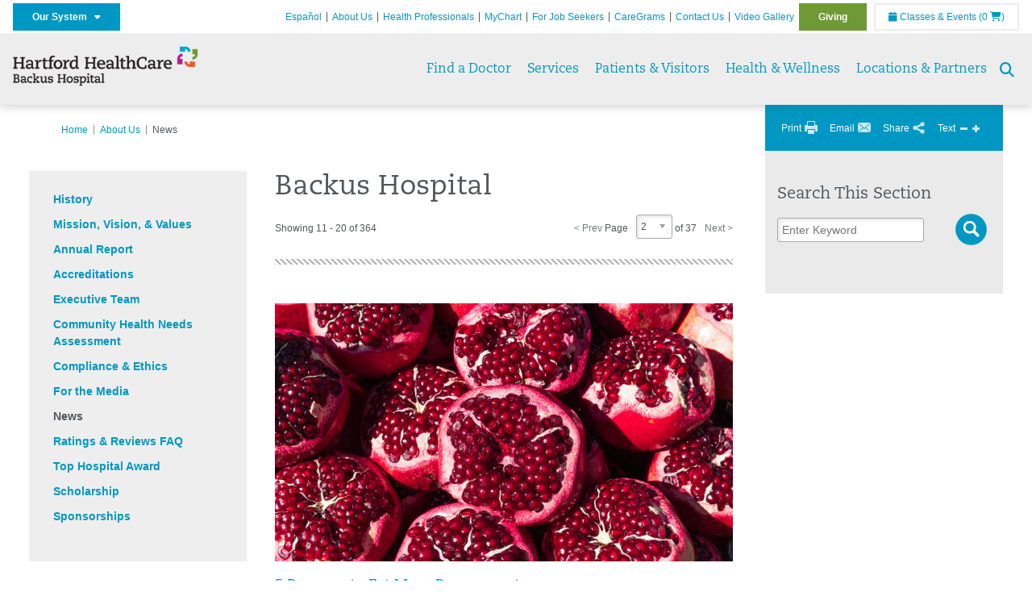

--- FILE ---
content_type: text/html; charset=utf-8
request_url: https://backushospital.org/about-us/news?pageId=750cf512-880e-4dc6-a6d6-85f9cdf447c8&page=2
body_size: 40695
content:


<!DOCTYPE html>
<html id="htmlTag" xmlns="http://www.w3.org/1999/xhtml">
<head id="Head1">
    <!--Copyright Bridgeline Digital, Inc. An unpublished work created in 2009. All rights reserved. This software contains the confidential and trade secret information of Bridgeline Digital, Inc. ("Bridgeline").  Copying, distribution or disclosure without Bridgeline's express written permission is prohibited-->
    <title>News Listing | backushospital.org | Backus Hospital | CT</title>
<link rel="stylesheet" href=https://use.typekit.net/jnn6gag.css>
<meta name="description" content="Learn more about News Listing at backushospital.org" />
<meta name="viewport" content="width=device-width, initial-scale=1.0" />
<meta http-equiv="X-UA-Compatible" content="IE=Edge" />
<meta name="iapps:siteid" content="b0b734b7-1680-4832-abcf-223dad1eb722" />
<meta name="iapps:completefriendlyurl" content="/about-us/news?pageId=750cf512-880e-4dc6-a6d6-85f9cdf447c8&amp;page=2" />
<meta name="iapps:objecttype" content="Page" />
<meta name="SearchPriority" content="0" />
<meta name="iapps:tag:section" content="About Us" />
<link media="ALL" rel="stylesheet" type="text/css" href="/Style%20Library/Hartford%20Hospital/foundation.css?v=639053038378005909" />
<link media="ALL" rel="stylesheet" type="text/css" href="/Style%20Library/Hartford%20Hospital/redesign-rows.css?v=639053038378318331" />
<!--[if LTE IE 8]><link media="ALL" rel="stylesheet" type="text/css" href="/Style%20Library/Hartford%20Hospital/lteie8.css?v=639053038378162129" /><![endif]-->
<!--[if LTE IE 8]><link media="ALL" rel="stylesheet" type="text/css" href="/Style%20Library/Hartford%20Hospital/lteie8-redesign.css?v=639053038378162129" /><![endif]-->
<link media="ALL" rel="stylesheet" type="text/css" href="/Style%20Library/Hartford%20Hospital/default.css?v=639053038377849768" />
<link media="ALL" rel="stylesheet" type="text/css" href="/Style%20Library/Hartford%20Hospital/redesign-wrapper.css?v=639053038378318331" />
<link media="ALL" rel="stylesheet" type="text/css" href="/Style%20Library/Hartford%20Hospital/redesign-wrapper-custom.css?v=639053038378318331" />
<link media="ALL" rel="stylesheet" type="text/css" href="/Style%20Library/Hartford%20Hospital/jquery.bxslider.css?v=639053038378162129" />
<link media="ALL" rel="stylesheet" type="text/css" href="/Style%20Library/Hartford%20Hospital/featherlight.min.css?v=639053038378005909" />
<link media="ALL" rel="stylesheet" type="text/css" href="/Style%20Library/Hartford%20Hospital/jquery-ui.css?v=639053038378162129" />
<link media="ALL" rel="stylesheet" type="text/css" href="/Style%20Library/Hartford%20Hospital/special-styles-2.css?v=638817040189321730" />
<link media="ALL" rel="stylesheet" type="text/css" href="/Style%20Library/Hartford%20Hospital/newshub.css?v=639053038378162129" />
<link media="ALL" rel="stylesheet" type="text/css" href="/Style%20Library/Hartford%20Hospital/global.min.css?v=639053038378005909" />
<link media="Print" rel="stylesheet" type="text/css" href="/Style%20Library/Hartford%20Hospital/print.css?v=639053038378162129" />
<script type="text/javascript" src="//ajax.googleapis.com/ajax/libs/jquery/1.9.1/jquery.min.js"></script>
<script type="text/javascript" src="//ajax.googleapis.com/ajax/libs/jqueryui/1.9.1/jquery-ui.min.js"></script>
<script type="text/javascript" src="/Script%20Library/Hartford%20Hospital/default.js?v=639053038377068659"></script>
<script type="text/javascript" src="/Script%20Library/Global/taleo.js?v=639053038376756201"></script>
<script type="text/javascript" src="/Script%20Library/Global/inviewport.js?v=639053038376756201"></script>
<script type="text/javascript" src="/Script%20Library/Hartford%20Hospital/parallax.js?v=639053038377537357"></script>
<script type="text/javascript" src="/Script%20Library/Hartford%20Hospital/flexslider.min.js?v=639053038377224826"></script>
<script type="text/javascript" src="/Script%20Library/Hartford%20Hospital/smoothHeader.js?v=639053038377693528"></script>
<script type="text/javascript" src="/Script%20Library/Unassigned/featherlight.min.js?v=639053038377693528"></script>
<script type="text/javascript" src="/Script%20Library/Hartford%20Hospital/ie.js?v=639053038377224826"></script>
<script type="text/javascript" src="/Script%20Library/Hartford%20Hospital/navigation.js?v=639053038377537357"></script>
<script type="text/javascript" src="/Script%20Library/Unassigned/iframeResizer.min.js?v=638295907055548480"></script>
<script type="text/javascript" src="/Script%20Library/Unassigned/scripts.min.js?v=639053038377849768"></script>
<script type="text/javascript">
//<![CDATA[
var publicSiteUrl='https://backushospital.org/';
var editorContext='SiteEditor';
var basePageType='basepage';
var pageState='View';
var jSpinnerUrl='/iapps_images/spinner.gif';
var jRotatingCube='/iapps_images/loading-spinner.gif';
var jWebApiRoutePath='api';
var PageId='750cf512-880e-4dc6-a6d6-85f9cdf447c8';
var WorkflowId='';
var ReferrerTypeId='8';
var ReferrerUrl='about-us/news/news-listing';

var siteId = 'b0b734b7-1680-4832-abcf-223dad1eb722';var swgif = '/Tracking/WebPageEventLogger.axd';
//]]>
</script>
<!-- Google Tag Manager - modified for iAPPS -->
<script>
    (function(w, d, s, l, i) {
        if (pageState != 'Edit') {
            w[l] = w[l] || [];
            w[l].push({
                'gtm.start': new Date().getTime(),
                event: 'gtm.js'
            });
            var f = d.getElementsByTagName(s)[0],
                j = d.createElement(s),
                dl = l != 'dataLayer' ? '&l=' + l : '';
            j.async = true;
            j.src = 'https://www.googletagmanager.com/gtm.js?id=' + i + dl;
            f.parentNode.insertBefore(j, f);
        }
    }) (window, document, 'script', 'dataLayer', 'GTM-P3K6JT6');
</script>
<!-- End Google Tag Manager --><meta name="msvalidate.01" content="9EC3A6376C10AA4712333D86D2D7A4B4" /><!-- Clean URL of Cross-Domain Tracking code -->
<script type="text/javascript">
 $(window).bind("load", function() {
     var uri = window.location.toString();
     if (uri.indexOf("?_ga=") > 0) {
       var clean_uri = uri.substring(0, uri.indexOf("?_ga="));
       window.history.replaceState({}, document.title, clean_uri);
     } else if (uri.indexOf("&_ga=") > 0) {
       var clean_uri = uri.substring(0, uri.indexOf("&_ga="));
       window.history.replaceState({}, document.title, clean_uri);
     }
 });
</script><meta name="image" property="og:image" content="https://hartfordhealthcare.org/Image%20Library/Logos%20.%20Icons/open-graph.png"><link id="favicon" rel="shortcut icon" href="/Configuration/Template%20Images/favicon.ico" /><link rel="stylesheet" href="https://cdnjs.cloudflare.com/ajax/libs/font-awesome/6.7.1/css/all.min.css" integrity="sha512-5Hs3dF2AEPkpNAR7UiOHba+lRSJNeM2ECkwxUIxC1Q/FLycGTbNapWXB4tP889k5T5Ju8fs4b1P5z/iB4nMfSQ==" crossorigin="anonymous" referrerpolicy="no-referrer" />
</head>
<body id="bodyTag">
    <!-- Google Tag Manager (noscript) -->
<noscript><iframe src="https://www.googletagmanager.com/ns.html?id=GTM-P3K6JT6"
height="0" width="0" style="display:none;visibility:hidden"></iframe></noscript>
<!-- End Google Tag Manager (noscript) -->
    
    <form method="post" action="/about-us/news?pageId=750cf512-880e-4dc6-a6d6-85f9cdf447c8&amp;page=2" id="form1">
<div class="aspNetHidden">
<input type="hidden" name="__EVENTTARGET" id="__EVENTTARGET" value="" />
<input type="hidden" name="__EVENTARGUMENT" id="__EVENTARGUMENT" value="" />
<input type="hidden" name="__LASTFOCUS" id="__LASTFOCUS" value="" />

</div>

<script type="text/javascript">
//<![CDATA[
var theForm = document.forms['form1'];
function __doPostBack(eventTarget, eventArgument) {
    if (!theForm.onsubmit || (theForm.onsubmit() != false)) {
        theForm.__EVENTTARGET.value = eventTarget;
        theForm.__EVENTARGUMENT.value = eventArgument;
        theForm.submit();
    }
}
//]]>
</script>


<script src="https://ajax.aspnetcdn.com/ajax/4.6/1/WebForms.js" type="text/javascript"></script>
<script type="text/javascript">
//<![CDATA[
window.WebForm_PostBackOptions||document.write('<script type="text/javascript" src="/WebResource.axd?d=aIvyPnxdhJlXIxuiLb0RPTca53cwtarU_dYCpzxFNhAMn08lvVqJw9sXdOQG-wBR8-66S0u5bopl48FWmmQHozLNf7S_edFQ7XrhyHhP2vAMDryixc2GR72AxvzWx-4_N7YpCvpKo-vFBW0sNxTTKQ2&amp;t=638259222740000000"><\/script>');//]]>
</script>



<script type="text/javascript">
//<![CDATA[
var jTemplateType='0';var loadedFromVersion='False';//]]>
</script>

<script src="https://ajax.aspnetcdn.com/ajax/4.6/1/MicrosoftAjax.js" type="text/javascript"></script>
<script type="text/javascript">
//<![CDATA[
(window.Sys && Sys._Application && Sys.Observer)||document.write('<script type="text/javascript" src="/ScriptResource.axd?d=[base64]&t=5d0a842b"><\/script>');//]]>
</script>

<script src="https://ajax.aspnetcdn.com/ajax/4.6/1/MicrosoftAjaxWebForms.js" type="text/javascript"></script>
<script type="text/javascript">
//<![CDATA[
(window.Sys && Sys.WebForms)||document.write('<script type="text/javascript" src="/ScriptResource.axd?d=[base64]&t=5d0a842b"><\/script>');//]]>
</script>

        <script type="text/javascript">
//<![CDATA[
Sys.WebForms.PageRequestManager._initialize('scriptManager', 'form1', [], [], [], 90, '');
//]]>
</script>

        
        
        
<div id="homepage" class="acutecare skin">
    
<header id="global-header" class="site-header">

    <div class="site-header__utility">
        <div class="container">
            <div class="grid-x">
                <div class="cell xsmall-24 medium-3 site-header__utility-network">
                    <nav id="utility-network" class="utility-network">
                      <button
                        id="utility-network__toggle"
                        class="button button--solid-blue"
                        aria-controls="utility-network__menu"
                        aria-expanded="false"
                        type="button"
                      >
                        Our System &nbsp; <i class="fa-solid fa-caret-down" aria-hidden="true"></i>
                      </button>

                      <ul id="utility-network__menu" class="menu bg--blue" role="menu" aria-label="Our System">
                        <!-- Group 1 -->
                        <li role="none"><a role="menuitem" href="https://hartfordhealthcare.org" target="_blank" rel="noopener noreferrer">Hartford HealthCare</a></li>
                        <li role="none"><a role="menuitem" href="https://backushospital.org" target="_blank" rel="noopener noreferrer">Backus Hospital</a></li>
                        <li role="none"><a role="menuitem" href="https://charlottehungerford.org" target="_blank" rel="noopener noreferrer">Charlotte Hungerford Hospital</a></li>
                        <li role="none"><a role="menuitem" href="https://hartfordhospital.org" target="_blank" rel="noopener noreferrer">Hartford Hospital</a></li>
                        <li role="none"><a role="menuitem" href="https://thocc.org" target="_blank" rel="noopener noreferrer">Hospital of Central Connecticut</a></li>
                        <li role="none"><a role="menuitem" href="https://www.echn.org" target="_blank" rel="noopener noreferrer">Manchester Memorial Hospital</a></li>
                        <li role="none"><a role="menuitem" href="https://midstatemedical.org" target="_blank" rel="noopener noreferrer">MidState Medical Center</a></li>
                        <li role="none"><a role="menuitem" href="https://www.stvincents.org" target="_blank" rel="noopener noreferrer">St. Vincent&apos;s Medical Center</a></li>
                        <li role="none"><a role="menuitem" href="https://windhamhospital.org" target="_blank" rel="noopener noreferrer">Windham Hospital</a></li>

                        <li class="menu__separator" role="separator" aria-hidden="true"></li>

                        <!-- Group 2 -->
                        <li role="none"><a role="menuitem" href="https://hhcbehavioralhealth.org" target="_blank" rel="noopener noreferrer">Behavioral Health Network</a></li>
                        <li role="none"><a role="menuitem" href="https://instituteofliving.org" target="_blank" rel="noopener noreferrer">Institute of Living</a></li>
                        <li role="none"><a role="menuitem" href="https://natchaug.org" target="_blank" rel="noopener noreferrer">Natchaug Hospital</a></li>
                        <li role="none"><a role="menuitem" href="https://natchaugschools.org" target="_blank" rel="noopener noreferrer">Natchaug Schools</a></li>
                        <li role="none"><a role="menuitem" href="https://rushford.org" target="_blank" rel="noopener noreferrer">Rushford</a></li>
                        <li role="none"><a role="menuitem" href="https://ridgerecovery.org" target="_blank" rel="noopener noreferrer">The Ridge Recovery Center</a></li>

                        <li class="menu__separator" role="separator" aria-hidden="true"></li>

                        <!-- Group 3 -->
                        <li role="none"><a role="menuitem" href="https://hartfordhealthcaremedicalgroup.org" target="_blank" rel="noopener noreferrer">HHC Medical Group</a></li>
                        <li role="none"><a role="menuitem" href="https://integratedcarepartners.org" target="_blank" rel="noopener noreferrer">Integrated Care Partners</a></li>

                        <li class="menu__separator" role="separator" aria-hidden="true"></li>

                        <!-- Group 4 -->
                        <li role="none"><a role="menuitem" href="https://hartfordhealthcarerehabnetwork.org" target="_blank" rel="noopener noreferrer">HHC Rehabilitation Network</a></li>
                        <li role="none"><a role="menuitem" href="https://hhcseniorservices.org" target="_blank" rel="noopener noreferrer">HHC Senior Services</a></li>
                        <li role="none"><a role="menuitem" href="https://hartfordhealthcareathome.org" target="_blank" rel="noopener noreferrer">HHC at Home</a></li>
                        <li role="none"><a role="menuitem" href="https://hhcindependenceathome.org" target="_blank" rel="noopener noreferrer">Independence at Home</a></li>
                        <li role="none"><a role="menuitem" href="https://www.stvincentsspecialneeds.org" target="_blank" rel="noopener noreferrer">Special Needs Services</a></li>

                        <li class="menu__separator" role="separator" aria-hidden="true"></li>

                        <!-- Group 5 -->
                        <li role="none"><a role="menuitem" href="https://hartfordhealthcare.org/CESI" target="_blank" rel="noopener noreferrer">Center for Education, Simulation &amp; Innovation (CESI)</a></li>
                        <li role="none"><a role="menuitem" href="https://hartfordhealthcare.org/about-us/innovation" target="_blank" rel="noopener noreferrer">HHC Innovation</a></li>

                        <li class="menu__separator" role="separator" aria-hidden="true"></li>

                        <!-- Group 6 -->
                        <li role="none"><a role="menuitem" href="https://hartfordhealthcare.org/services/hartford-healthcare-institutes" target="_blank" rel="noopener noreferrer">HHC Institutes</a></li>
                      </ul>
                    </nav>
                </div>
                <div class="cell xsmall-24 medium-21 site-header__utility-navigation">

                    <nav class="utility-navigation">
                        <ul class="utility-navigation__menu"><li class="first"><a href="https://espanol.hartfordhealthcare.org/ubicaciones/backus-h/backus-hospital" target="_blank">Espa&#241;ol</a></li><li class="hasSelected"><a href="/about-us">About Us</a></li><li><a href="/health-professionals">Health Professionals</a></li><li><a href="/mychart">MyChart</a></li><li><a href="https://www.hhccareers.org/us/en" target="_blank">For Job Seekers</a></li><li><a href="/caregrams">CareGrams</a></li><li><a href="/contact-us">Contact Us</a></li><li><a href="/video-gallery">Video Gallery</a></li><li class="last donate"><a href="/giving">Giving</a></li></ul>

                        <span id="ctl01_ppheader_2_0_liEventsList" class="link-classes">
                            <a id="ctl01_ppheader_2_0_hlClassesEvents" href="/health-wellness/classes-events/events-listing"><span class="fa fa-calendar"></span>&nbsp;Classes & Events</a>
                            <a id="ctl01_ppheader_2_0_hlCart" href="/health-wellness/classes-events/events-cart">
                                (0&nbsp;<span class="fa fa-shopping-cart"></span>)
                            </a>
                        </span>
                        
                    </nav>
                </div>
            </div>
        </div>
    </div>

    <div class="site-header__primary bg--lightgray">
        <div class="container">
            <div class="grid-x">
                <div class="cell xsmall-14 medium-5 large-6 site-header__primary-logo">
                    <a href="/">
                        <img id="ctl01_ppheader_2_0_imgLogo" src="../Image%20Library/b0b734b7-1680-4832-abcf-223dad1eb722/Logos/HHC_Backus_horz-24pt_4C.png" alt="Backus Hospital | CT" /></a>
                </div>
                <div class="cell xsmall-24 medium-19 large-18 site-header__primary-navigation">

                    <button id="global-header__menu-toggle" class="menu-toggle button" aria-label="Site Navigation" aria-controls="global-header" aria-expanded="false">
                        Menu <i class="fa fa-caret-down"></i>
                    </button>

                    <button id="global-header__search-toggle" class="search-toggle fa fa-search">
                        <span class="screen-reader-text">Search toggle</span>
                    </button>

                    <nav id="primary-navigation" class="primary-navigation">
                        
                                <ul class="primary-navigation__menu menu-item__submenu">
                                    
                                <li id="ctl01_ppheader_2_0_lvPrimaryNavigation_ctrl0_liListItem" class="menu-item">
                                    <a id="ctl01_ppheader_2_0_lvPrimaryNavigation_ctrl0_hlTitle" href="../find-a-doctor">Find a Doctor</a>
                                    
                                </li>
                            
                                <li id="ctl01_ppheader_2_0_lvPrimaryNavigation_ctrl1_liListItem" class="menu-item menu-item-has-submenu">
                                    <a id="ctl01_ppheader_2_0_lvPrimaryNavigation_ctrl1_hlTitle" href="../services">Services</a>
                                    <div class="menu-item__submenu">
  <div class="grid-x grid-padding-x grid-padding-y">
    <div class="cell xsmall-24 medium-8"><ul>
<li><a href="https://backushospital.org/services/a-z-list-of-services"><strong>A - Z List of Services</strong></a></li>
<li><a href="https://backushospital.org/services/medical-surgical-weight-loss/medical-surgical-weight-loss" title="Medical & Surgical Weight Loss" data-iapps-linktype="Page" data-iapps-objectid="4927bc2f-0ecb-4690-948c-2c4ae995d719" data-iapps-siteid="b0b734b7-1680-4832-abcf-223dad1eb722" data-iapps-managed="true">Bariatrics</a></li>
<li><a href="https://backushospital.org/services/birthing-center/birthing-center">Birthing Center</a></li>
<li><a href="https://backushospital.org/services/cancer-care/cancer-care" class="" title="Cancer Care" target="" rel="" data-iapps-linktype="Page" data-iapps-managed="true" data-iapps-objectid="be9045e3-a50b-4be4-9787-8528830b4d0b" data-iapps-siteid="b0b734b7-1680-4832-abcf-223dad1eb722">Cancer Institute</a></li>
<li><a href="https://backushospital.org/services/cardiology/cardiology">Cardiology</a></li>
<li><a href="https://backushospital.org/services/critical-care/critical-care" class="" title="Critical Care" target="" rel="" data-iapps-linktype="Page" data-iapps-managed="true" data-iapps-objectid="94ef2c28-bcb9-4fce-90bb-e5b6a5333c4f" data-iapps-siteid="b0b734b7-1680-4832-abcf-223dad1eb722">Critical Care</a></li>
<li><a href="https://backushospital.org/services/diagnostic-imaging/diagnostic-imaging">Diagnostic Imaging</a></li>
<li><a href="https://backushospital.org/services/gastroenterology/gastroenterology" title="Gastroenterology" data-iapps-linktype="Page" data-iapps-managed="true" data-iapps-objectid="74a1c802-565e-4262-8410-26ef5714edbb" data-iapps-siteid="b0b734b7-1680-4832-abcf-223dad1eb722">Digestive Health (Gastroenterology)</a></li>
<li><a href="https://backushospital.org/services/emergency-room" class="" title="" target="" rel="" data-iapps-linktype="External" data-iapps-managed="true">Emergency Room</a></li>
<li><a href="https://backushospital.org/services/endocrinology-diabetes-and-metabolism/endocrinology-diabetes-and-metabolism">Endocrinology</a></li>
<li><a href="https://backushospital.org/services/heart-vascular-institute/heart-and-vascular-institute" class="" title="Heart and Vascular Institute" target="" rel="" data-iapps-linktype="Page" data-iapps-managed="true" data-iapps-objectid="4ea169f7-39e8-4ca7-b785-1b3bdb10f13f" data-iapps-siteid="b0b734b7-1680-4832-abcf-223dad1eb722">Heart & Vascular Institute</a></li>
<li><a href="https://backushospital.org/services/surgical-services/mako-robotic-arm-assisted-surgery/mako-robotic-arm-assisted-surgery" title="Mako Robotic-Arm Assisted Surgery" target="" rel="" data-iapps-linktype="Page" data-iapps-managed="true" data-iapps-objectid="383b1b37-74ca-4d40-958e-b7cd52863654" data-iapps-siteid="b0b734b7-1680-4832-abcf-223dad1eb722">Mako Robotic-Arm Assisted Surgery</a></li>
</ul></div>
    <div class="cell xsmall-24 medium-8"><ul>
<li><a href="https://backushospital.org/services/medication-assisted-treatment-close-to-home-match/medication-assisted-treatment-close-to-home-match" title="Medication Assisted Treatment Close to Home (MATCH™)" target="" rel="" data-iapps-linktype="Page" data-iapps-managed="true" data-iapps-objectid="7afbee31-1f1d-4d2b-80a1-c81c9861c9a0" data-iapps-siteid="b0b734b7-1680-4832-abcf-223dad1eb722">Medication Assisted Treatment Close to Home (MATCH™)</a></li>
<li><a href="https://backushospital.org/services/neuroscience-institute/neuroscience-institute" title="Neuroscience Center" data-iapps-linktype="Page" data-iapps-objectid="7a43bf95-25ac-4f5a-a54a-9e32a73b489c" data-iapps-siteid="b0b734b7-1680-4832-abcf-223dad1eb722" data-iapps-managed="true">Neurosciences</a></li>
<li><a href="https://backushospital.org/services/orthopedic-care/orthopedic-care" returnvalue="https://backushospital.org/services/orthopedic-care/orthopedic-care,,Page,_self,,,false,false,false,false,fb1e5625-23bd-47d2-800f-b6de174b51cb,;NoWatch">Orthopedic Care</a></li>
<li><a href="https://backushospital.org/services/robotic-surgery/robotic-surgery" class="" title="Robotic Surgery" target="" rel="" data-iapps-linktype="Page" data-iapps-managed="true" data-iapps-objectid="dca69c78-0f8d-43f4-9c5b-78dee8c761b8" data-iapps-siteid="b0b734b7-1680-4832-abcf-223dad1eb722">Robotics</a></li>
<li><a href="https://backushospital.org/services/senior-services/senior-services" class="" title="Senior Services" target="_blank" rel="" data-iapps-linktype="Page" data-iapps-managed="true" data-iapps-objectid="a4b21c47-cecd-4335-88f6-edfc0a12c83a" data-iapps-siteid="b0b734b7-1680-4832-abcf-223dad1eb722">Senior Services</a></li>
<li><a href="https://backushospital.org/services/sleep-care-center/sleep-care-center" title="Sleep Care" data-iapps-linktype="Page" data-iapps-managed="true" data-iapps-objectid="af07520c-29c5-4573-9747-8983a5c054d6" data-iapps-siteid="b0b734b7-1680-4832-abcf-223dad1eb722">Sleep Care</a></li>
<li><a href="https://backushospital.org/services/spine-care/spine-care" title="Spine Care" data-iapps-linktype="Page" data-iapps-objectid="31f6ec34-0387-4b01-9079-b4d7f9403d60" data-iapps-siteid="b0b734b7-1680-4832-abcf-223dad1eb722" data-iapps-managed="true">Spine Care</a></li>
<li><a href="https://backushospital.org/services/surgical-services/surgical-services" returnvalue="https://backushospital.org/services/surgical-services/surgical-services,,Page,_self,,,false,false,false,false,1e934db8-c31f-493f-9115-0c45a4328a47,;NoWatch">Surgery</a></li>
<li><a href="https://backushospital.org/services/medical-surgical-weight-loss/medical-surgical-weight-loss" title="Medical & Surgical Weight Loss" data-iapps-linktype="Page" data-iapps-objectid="4927bc2f-0ecb-4690-948c-2c4ae995d719" data-iapps-siteid="b0b734b7-1680-4832-abcf-223dad1eb722" data-iapps-managed="true">Surgical Weight Loss</a></li>
<li><a href="https://backushospital.org/services/urology-services/urology-services" class="" title="Urology Services" target="" rel="" data-iapps-linktype="Page" data-iapps-managed="true" data-iapps-objectid="eaf95d2b-f759-4916-ae1f-cf299b8f40bc" data-iapps-siteid="b0b734b7-1680-4832-abcf-223dad1eb722">Tallwood Urology & Kidney Institute</a></li>
<li><a href="https://backushospital.org/services/womens-health/womens-health" data-iapps-linktype="Page" data-iapps-managed="true" data-iapps-objectid="dff07be4-cfcd-422b-920a-3d4fadefd83b" data-iapps-siteid="b0b734b7-1680-4832-abcf-223dad1eb722">Women's Health</a></li>
<li><a href="https://backushospital.org/services/medical-surgical-weight-loss/medical-surgical-weight-loss" title="Medical & Surgical Weight Loss" data-iapps-linktype="Page" data-iapps-objectid="4927bc2f-0ecb-4690-948c-2c4ae995d719" data-iapps-siteid="b0b734b7-1680-4832-abcf-223dad1eb722" data-iapps-managed="true">Weight Loss</a></li>
<li><span style="font-size: 14px; font-weight: normal; font-style: normal;"><a href="https://backushospital.org/services/a-z-list-of-services" returnvalue="https://backushospital.org/services/a-z-list-of-services,,Page,_self,,,false,false,false,false,c5ec7c3a-03c8-4ff0-af91-5c7d32971f46,;NoWatch" style="font-size: 14px; font-weight: normal; font-style: normal;"><strong>More Services >></strong></a></span></li>
</ul></div>
    <div class="cell xsmall-24 medium-8"><h4>I want to...</h4>
<ul>
<li><a href="javascript:showLink('https://www.zocdoc.com/hospitals/hhcmg%3Fpromo%3Dhome','_blank');" target="_blank" returnvalue="https://www.zocdoc.com/hospitals/hhcmg%3Fpromo%3Dhome,,ExternalURL,_blank,,,false,false,false,false,,;NoWatch" class="text-green"></a><span class="text-blue"><a href="tel:877.707.4442" target="_self">Call for an Appointment</a></span></li>
<li><a href="https://backushospital.org/patients-visitors/patients/mychartplus" class="text-magenta" title="MyChartPLUS" target="" rel="" data-iapps-linktype="External" data-iapps-managed="true">View my Account / Login</a></li>
<li><span class="text-orange"><a href="https://backushospital.org/health-professionals/education/referrals-transfers/referrals-transfers" returnvalue="https://backushospital.org/health-professionals/education/referrals-transfers/referrals-transfers,,Page,_self,,,false,false,false,false,53f22fbc-dc7e-448f-946e-725b53c9abbf,;NoWatch" class="text-orange" title="Referrals & Transfers" data-iapps-linktype="Page" data-iapps-objectid="53f22fbc-dc7e-448f-946e-725b53c9abbf" data-iapps-siteid="b0b734b7-1680-4832-abcf-223dad1eb722" data-iapps-managed="true">Refer a Patient</a></span></li>
</ul></div>
  </div>
</div>
                                </li>
                            
                                <li id="ctl01_ppheader_2_0_lvPrimaryNavigation_ctrl2_liListItem" class="menu-item menu-item-has-submenu">
                                    <a id="ctl01_ppheader_2_0_lvPrimaryNavigation_ctrl2_hlTitle" href="../patients-visitors">Patients &amp; Visitors</a>
                                    <div class="menu-item__submenu">
  <div class="grid-x grid-padding-x grid-padding-y">
    <div class="cell xsmall-24 medium-12"><h3><a href="https://backushospital.org/patients-visitors/patients/for-patients" returnvalue="https://backushospital.org/patients-visitors/patients/for-patients,,Page,_self,,,false,false,false,false,cab448eb-cff2-43c6-be87-a97cbb2d4b47,;NoWatch">Patients</a></h3>
<ul>
<li><a href="https://backushospital.org/patients-visitors/patients/advance-directives-living-wills/advance-directives-living-wills" returnvalue="https://backushospital.org/patients-visitors/patients/advanced-directives-living-wills/advanced-directives-living-wills,,Page,_self,,,false,false,false,false,be961bf0-f3e2-4213-9271-9b275f5fa8e5,;NoWatch">Advance Directives & Living Wills</a></li>
<li><a href="https://backushospital.org/patients-visitors/patients/before-you-arrive/before-you-arrive" returnvalue="https://backushospital.org/patients-visitors/patients/before-you-arrive/before-you-arrive,,Page,_self,,,false,false,false,false,f9ebc03e-0216-440c-bd80-b243b0de0dfa,;NoWatch">Before You Arrive</a></li>
<li><a href="https://backushospital.org/patients-visitors/patients/billing-insurance/billing-insurance-information" returnvalue="https://backushospital.org/patients-visitors/patients/billing-insurance/billing-insurance-information,,Page,_self,,,false,false,false,false,fcc2eb31-714c-448f-921a-5acbbbb1e4d0,;NoWatch">Billing & Insurance</a></li>
<li><a href="https://backushospital.org/patients-visitors/patients/care-assistance-partners/care-assistance-partners" title="Care Assistance Partners" data-iapps-linktype="Page" data-iapps-managed="true" data-iapps-objectid="b32a1042-3bdb-4c9b-8690-5e959fad5fbe" data-iapps-siteid="b0b734b7-1680-4832-abcf-223dad1eb722">Care Assistance Partners</a></li>
<li><a href="https://backushospital.org/patients-visitors/patients/care-management/care-management" returnvalue="https://backushospital.org/patients-visitors/patients/care-management/care-management,,Page,_self,,,false,false,false,false,99ff59cb-e4ea-4ec4-a607-14055991fb23,;NoWatch">Care Management</a></li>
<li><a href="https://backushospital.org/services/emergency-room" class="" title="" target="" rel="" data-iapps-linktype="External" data-iapps-managed="true" data-iapps-objectid="00000000-0000-0000-0000-000000000000">Emergency Room</a></li>
<li><a href="https://backushospital.org/patients-visitors/patients/for-children/for-children" returnvalue="https://backushospital.org/patients-visitors/patients/for-children/for-children,,Page,_self,,,false,false,false,false,fb853bcb-87a6-4395-85e9-2a2baf0a51dd,;NoWatch">For Children</a></li>
<li><a href="https://backushospital.org/patients-visitors/patients/faqs/patient-faqs" returnvalue="https://backushospital.org/patients-visitors/patients/faqs/patient-faqs,,Page,_self,,,false,false,false,false,3a06415f-9748-42c8-a567-85c69450b92c,;NoWatch">FAQs</a></li>
<li><a href="https://backushospital.org/patients-visitors/patients/going-home/going-home" returnvalue="https://backushospital.org/patients-visitors/patients/going-home/going-home,,Page,_self,,,false,false,false,false,6229d6f9-01e7-4bb5-a73b-45e926987ee7,;NoWatch">Going Home</a></li>
<li><a href="https://backushospital.org/patients-visitors/patients/medical-records/health-information-management" returnvalue="https://backushospital.org/patients-visitors/patients/medical-records/health-information-management,,Page,_self,,,false,false,false,false,d2056b83-275b-493c-9cd4-dd21816aab69,;NoWatch">Medical Records</a></li>
<li><a href="https://backushospital.org/patients-visitors/patients/mychartplus" class="" title="MyChartPLUS" target="" rel="" data-iapps-linktype="External" data-iapps-managed="true">MyChartPLUS</a></li>
<li><a href="https://backushospital.org/patients-visitors/patients/patient-rights/patient-rights" returnvalue="https://backushospital.org/patients-visitors/patients/patient-rights/patient-rights,,Page,_self,,,false,false,false,false,4ccb95a5-846c-4217-80a4-17ce8e4a12f1,;NoWatch">Patient Rights</a></li>
<li><a href="https://backushospital.org/patients-visitors/patients/patient-safety-quality-care/patient-safety-quality-care" returnvalue="https://backushospital.org/patients-visitors/patients/patient-safety-quality-care/patient-safety-quality-care,,Page,_self,,,false,false,false,false,9a237c81-d753-4309-951a-9f73847fcdb6,;NoWatch">Patient Safety & Quality Care</a></li>
<li><a href="https://backushospital.org/patients-visitors/patients/statement-of-non-descrimination/statement-of-non-discrimination" returnvalue="https://backushospital.org/patients-visitors/patients/statement-of-non-descrimination/statement-of-non-discrimination,,Page,_self,,,false,false,false,false,a4a232a9-b6e2-44fa-be6e-2609a433d4d5,;NoWatch">Statement of Non-Discrimination</a></li>
<li><a href="https://hartfordhealthcare.org/patients-visitors/patients/support-person-policy/support-person-policy" class="" title="" target="_blank" rel="" data-iapps-linktype="External" data-iapps-managed="true" data-iapps-objectid="00000000-0000-0000-0000-000000000000">Support Person Policy</a></li>
<li><a href="https://backushospital.org/patients-visitors/patients/transition-lounge/transition-lounge" title="Transition Lounge" data-iapps-linktype="Page" data-iapps-managed="true" data-iapps-objectid="f738f559-a475-4941-a3e2-a7361a499e8b" data-iapps-siteid="b0b734b7-1680-4832-abcf-223dad1eb722">Transition Lounge</a></li>
<li><a href="https://backushospital.org/patients-visitors/patients/billing-insurance/price-transparency/price-transparency" title="Understanding Your Cost of Care" data-iapps-linktype="Page" data-iapps-managed="true" data-iapps-objectid="b0b734b7-1680-4832-abcf-223dad1eb722">Understanding Your Cost of Care</a></li>
</ul></div>
    <div class="cell xsmall-24 medium-12"><h3><a href="https://backushospital.org/patients-visitors/visitors/for-visitors" title="For Visitors" data-iapps-linktype="Page" data-iapps-objectid="fdd41388-1dd9-425a-974f-fbe1c8b25c51" data-iapps-siteid="b0b734b7-1680-4832-abcf-223dad1eb722" data-iapps-managed="true">Visitors</a></h3>
<ul>
<li><a href="https://backushospital.org/patients-visitors/visitors/send-a-greeting/caregrams" title="CareGrams" data-iapps-linktype="Page" data-iapps-managed="true" data-iapps-objectid="2bbb54ba-a4a5-43e9-9aba-86689d5d8db4" data-iapps-siteid="b0b734b7-1680-4832-abcf-223dad1eb722">CareGrams</a></li>
<li><a href="https://backushospital.org/patients-visitors/visitors/gift-shop/backus-gift-shops" title="Backus Gift Shops" data-iapps-linktype="Page" data-iapps-objectid="605528de-9b74-4128-afea-c0a3806ff3f4" data-iapps-siteid="b0b734b7-1680-4832-abcf-223dad1eb722" data-iapps-managed="true">Gift Shop</a></li>
<li><a href="https://backushospital.org/patients-visitors/visitors/local-information/local-information" title="Local Information" data-iapps-linktype="Page" data-iapps-objectid="66dc26b7-1323-432c-ac50-3910e2a0d2bb" data-iapps-siteid="b0b734b7-1680-4832-abcf-223dad1eb722" data-iapps-managed="true">Local Information</a></li>
<li><a href="https://backushospital.org/health-wellness/clinical-trials/clinical-trials" title="Clinical Trials" data-iapps-linktype="Page" data-iapps-objectid="a3888a22-99d8-41d1-8381-73e573079501" data-iapps-siteid="b0b734b7-1680-4832-abcf-223dad1eb722" data-iapps-managed="true">Clinical Trials</a></li>
</ul>
<h3><a href="https://backushospital.org/about-us/news">News</a></h3>
<ul>
<li><a href="https://backushospital.org/about-us/news">Backus Hospital News</a></li>
<li><a href="https://healthnewshub.org/" target="_blank" data-iapps-linktype="External" data-iapps-managed="true">Health News Hub</a></li>
</ul>
<div><a href="https://backushospital.org/patients-visitors/patients/daisy-award/daisy-award" title="DAISY Award" data-iapps-linktype="Page" data-iapps-managed="true" data-iapps-objectid="d0531002-6f13-44e5-beb6-c51827847c31" data-iapps-siteid="b0b734b7-1680-4832-abcf-223dad1eb722"><img src="https://backushospital.org/image%20library/b0b734b7-1680-4832-abcf-223dad1eb722/logos/daisy-award-logo.png" alt="DAISY Award" data-iapps-imagetype="Image" data-iapps-managed="true" data-iapps-objectid="c81d6ad8-bdae-40ad-9d10-d52fa92955ae" data-iapps-siteid="b0b734b7-1680-4832-abcf-223dad1eb722"></a></div>
<ul>
<li><a href="https://backushospital.org/patients-visitors/patients/daisy-award/daisy-award" title="DAISY Award" data-iapps-linktype="Page" data-iapps-managed="true" data-iapps-objectid="d0531002-6f13-44e5-beb6-c51827847c31" data-iapps-siteid="b0b734b7-1680-4832-abcf-223dad1eb722">Nominate a nurse for The DAISY Award</a></li>
</ul></div>
  </div>
</div>
                                </li>
                            
                                <li id="ctl01_ppheader_2_0_lvPrimaryNavigation_ctrl3_liListItem" class="menu-item menu-item-has-submenu">
                                    <a id="ctl01_ppheader_2_0_lvPrimaryNavigation_ctrl3_hlTitle" href="../health-wellness">Health &amp; Wellness</a>
                                    <div class="menu-item__submenu">
  <div class="grid-x grid-padding-x grid-padding-y">
    <div class="cell xsmall-24 medium-12"><h2><a href="https://backushospital.org/health-wellness/classes-events/events-listing">Classes & Events</a></h2>
<h2><a href="https://backushospital.org/health-wellness/clinical-trials/clinical-trials">Clinical Trials</a></h2>
<h2><a href="https://backushospital.org/health-wellness/community-health/community-health" title="Community Health" data-iapps-linktype="Page" data-iapps-managed="true" data-iapps-objectid="ee5e064a-0f4e-4ebe-8969-3d0399101d8e" data-iapps-siteid="b0b734b7-1680-4832-abcf-223dad1eb722">Community Health</a></h2>
<h2><a href="https://backushospital.org/about-us/community-health-needs-assessment/community-health-needs-assessment" class="" title="Community Health Needs Assessment" target="" rel="" data-iapps-linktype="Page" data-iapps-managed="true" data-iapps-objectid="515dd157-e603-4fd7-bd7e-2252507976b2" data-iapps-siteid="b0b734b7-1680-4832-abcf-223dad1eb722">Community Health Needs Assessment</a></h2>
<div>&nbsp;</div>
<p><a href="https://hartfordhealthcare.org/health-wellness/coronavirus/coronavirus" class="button" title="" target="" rel="" data-iapps-linktype="External" data-iapps-managed="true">Coronavirus (COVID-19)</a></p></div>
    <div class="cell xsmall-24 medium-12"><h2><a href="https://backushospital.org/health-wellness/health-wellness" data-iapps-linktype="Page" data-iapps-managed="true" data-iapps-objectid="79761a3a-affd-4720-b475-00c60b3ce2b4" title="Health & Wellness" data-iapps-siteid="b0b734b7-1680-4832-abcf-223dad1eb722">Health Resources</a></h2>
<ul style="font-size: 14px; font-style: normal; font-variant-ligatures: normal; font-variant-caps: normal;">
<li><a href="https://backushospital.org/health-wellness/health-resources/health-library/health-library" title="Health Library" target="" rel="" data-iapps-linktype="Page" data-iapps-managed="true" data-iapps-objectid="000e6012-d9a2-454a-807d-3538022577cd" data-iapps-siteid="b0b734b7-1680-4832-abcf-223dad1eb722">Health Library</a></li>
<li><a href="https://backushospital.org/health-wellness/health-resources/health-library-a-z-of-topics/a-z-health-topics" title="A - Z Health Topics" target="" rel="" data-iapps-linktype="Page" data-iapps-managed="true" data-iapps-objectid="5bb7d645-07f4-49a7-a23a-9e24ea55fa55" data-iapps-siteid="b0b734b7-1680-4832-abcf-223dad1eb722">A - Z Health Topics</a></li>
<li><a href="https://backushospital.org/health-wellness/health-resources/symptom-checker/symptom-checker" title="Symptom Checker" target="" rel="" data-iapps-linktype="Page" data-iapps-managed="true" data-iapps-objectid="ec86e27b-8170-4ac0-9ba2-7cc2e96e9c3f" data-iapps-siteid="b0b734b7-1680-4832-abcf-223dad1eb722">Symptom Checker</a></li>
<li><a href="https://backushospital.org/health-wellness/health-resources/medications/medications" title="Medications" target="" rel="" data-iapps-linktype="Page" data-iapps-managed="true" data-iapps-objectid="990d9bf1-317d-4fa3-a409-9facb193bb5c" data-iapps-siteid="b0b734b7-1680-4832-abcf-223dad1eb722">Medications</a></li>
</ul>
<h2 style="font-style: normal; font-variant-ligatures: normal; font-variant-caps: normal;"><a href="https://backushospital.org/about-us/news/news-listing" class="" title="News Listing" target="" rel="" data-iapps-linktype="Page" data-iapps-managed="true" data-iapps-objectid="750cf512-880e-4dc6-a6d6-85f9cdf447c8" data-iapps-siteid="b0b734b7-1680-4832-abcf-223dad1eb722">News</a></h2>
<ul>
<li style="font-style: normal; font-variant-ligatures: normal; font-variant-caps: normal;"><a href="http://healthnewshub.org/" target="_blank" class="" title="" rel="" data-iapps-linktype="External" data-iapps-managed="true">Health News Hub</a></li>
</ul></div>
  </div>
</div>
                                </li>
                            
                                <li id="ctl01_ppheader_2_0_lvPrimaryNavigation_ctrl4_liListItem" class="menu-item menu-item-has-submenu">
                                    <a id="ctl01_ppheader_2_0_lvPrimaryNavigation_ctrl4_hlTitle" href="../locations-partners">Locations &amp; Partners</a>
                                    <div class="menu-item__submenu">
  <div class="grid-x grid-padding-x grid-padding-y">
    <div class="cell xsmall-24 medium-12"><h3><a href="https://backushospital.org/services/emergency-room" class="" title="" target="" rel="" data-iapps-linktype="External" data-iapps-managed="true">Emergency Room</a></h3>
<p></p>
<h3><a href="https://backushospital.org/locations-partners/healthcenters/hartford-healthcare-health-center-plainfield/hartford-healthcare-health-center-plainfield">Hartford HealthCare HealthCenter Plainfield</a></h3>
<p></p>
<h3><a href="https://backushospital.org/locations-partners/healthcenters/healthcenters">HealthCenters</a></h3></div>
    <div class="cell xsmall-24 medium-12"><h2><a href="https://backushospital.org/locations-partners/backus-outpatient-care-center/backus-outpatient-care-center" returnvalue="https://backushospital.org/locations-partners/backus-outpatient-care-center/backus-outpatient-care-center,,Page,_self,,,false,false,false,false,e489ce45-c5d6-4e54-a3d7-90a213b67960,;NoWatch">Backus Outpatient Care Center</a></h2>
<p></p>
<h2><a href="https://backushospital.org/locations-partners/specialty-outpatient-centers/specialty-outpatient-centers" returnvalue="https://backushospital.org/locations-partners/specialty-outpatient-centers/specialty-outpatient-centers,,Page,_self,,,false,false,false,false,122fcf49-391f-4702-852a-37cc1742791f,;NoWatch">Specialty Outpatient Centers</a></h2>
<p></p>
<h2><a href="https://backushospital.org/locations-partners/southeastern-connecticut/southeastern-connecticut" class="" title="Southeastern Connecticut" target="" rel="" data-iapps-linktype="Page" data-iapps-managed="true" data-iapps-objectid="234562bd-0b7b-4300-9be1-8f691c22ee59" data-iapps-siteid="b0b734b7-1680-4832-abcf-223dad1eb722">Southeastern Connecticut</a></h2></div>
  </div>
</div>
                                </li>
                            
                                </ul>
                            
                    </nav>

                </div>
            </div>
        </div>
    </div>
    <input type="hidden" name="ctl01$ppheader_2_0$hfSearchUrl" id="hfSearchUrl" value="/search" />
</header>

<div id="global-search" class="global-search" style="display: none;">
    <span id="global-search__close"><i class="fa fa-xmark"></i></span>
    <div id="global-search__fields">
        <input type="hidden" id="global-search__url" name="global-search__url" value="/search" />
        <input type="search" id="global-search__query" name="global-search__query" placeholder="Search by keyword..." onkeydown="if(event.keyCode==13) sendSearch();">
        <input type="button" id="global-search__submit" value="Go" onclick="sendSearch();" />
    </div>
</div>
    <div id="template" class="t04">
        <div class="container">
            <div class="main-content">
                 
<!-- ISYSINDEXINGOFF -->
<a id="top"></a>
<div id="page-navigation" class="clearfix noindex">
    <ul class="breadcrumbs clearfix"><li><a href="/">Home</a></li><li><a href="/about-us">About Us</a></li><li class="last"><span>News</span></li></ul>
    <ul class="utility">
        <li class="print">
            <a href="#">Print</a>
        </li>
        <li class="email">
            <a href="#">Email</a>
        </li>
        <li class="share">
            <a href="#" class="addthis_button_compact"><span>Share</span></a>
        </li>
        <li class="text-size">
            Text
            <a href="#" class="decrease" title="Decrease">Decrease</a>
            <a href="#" class="increase" title="Increase">Increase</a>
        </li>
    </ul>
</div>
<!-- ISYSINDEXINGON -->
                <div id="content">
                    <div class="three-column-layout clearfix">
                        <div class="left">
                            
<!-- ISYSINDEXINGOFF --> 
<div class="noindex">

<div id="left-navigation-top"></div>
<div id="left-navigation">
    <ul class="CLHierarchicalNav"><li class="first"><a href="/about-us/history">History</a></li><li><a href="/about-us/mission-vision-values">Mission, Vision, &amp; Values</a></li><li><a href="/about-us/annual-report">Annual Report</a></li><li><a href="/about-us/accreditations">Accreditations</a></li><li><a href="/about-us/executive-team">Executive Team</a></li><li><a href="/about-us/community-health-needs-assessment">Community Health Needs Assessment</a></li><li><a href="/about-us/compliance-ethics">Compliance &amp; Ethics</a></li><li><a href="/about-us/for-the-media">For the Media</a></li><li class="selected"><a href="/about-us/news">News</a></li><li><a href="/about-us/ratings-reviews-faq">Ratings &amp; Reviews FAQ</a></li><li><a href="/about-us/top-hospital-award">Top Hospital Award</a></li><li><a href="/about-us/scholarship">Scholarship</a></li><li class="last"><a href="/about-us/sponsorships">Sponsorships</a></li></ul>
</div>
	</div>
<!-- ISYSINDEXINGON -->
                            <!--List of categories-->
                        </div>
                        <div class="middle">
                            <!-- -->
                            <h1>
                                Backus Hospital
                            </h1>
                            <div id="ctl01_divDataPagerTop" class="data-pager clearfix">
                                <div class="left">
                                    Showing 11 - 20 of 364
                                </div>
                                <div class="right">
                                    <ul class="clearfix">
                                        <li>
                                            <a id="ctl01_hlPreviousTop" href="/about-us/news?pageId=750cf512-880e-4dc6-a6d6-85f9cdf447c8&amp;page=1">< Prev</a>
                                            Page 
                                        </li>
                                        <li>
                                            <select name="ctl01$ddlPageTop" onchange="javascript:setTimeout(&#39;__doPostBack(\&#39;ctl01$ddlPageTop\&#39;,\&#39;\&#39;)&#39;, 0)" id="ctl01_ddlPageTop">
	<option value="1">1</option>
	<option selected="selected" value="2">2</option>
	<option value="3">3</option>
	<option value="4">4</option>
	<option value="5">5</option>
	<option value="6">6</option>
	<option value="7">7</option>
	<option value="8">8</option>
	<option value="9">9</option>
	<option value="10">10</option>
	<option value="11">11</option>
	<option value="12">12</option>
	<option value="13">13</option>
	<option value="14">14</option>
	<option value="15">15</option>
	<option value="16">16</option>
	<option value="17">17</option>
	<option value="18">18</option>
	<option value="19">19</option>
	<option value="20">20</option>
	<option value="21">21</option>
	<option value="22">22</option>
	<option value="23">23</option>
	<option value="24">24</option>
	<option value="25">25</option>
	<option value="26">26</option>
	<option value="27">27</option>
	<option value="28">28</option>
	<option value="29">29</option>
	<option value="30">30</option>
	<option value="31">31</option>
	<option value="32">32</option>
	<option value="33">33</option>
	<option value="34">34</option>
	<option value="35">35</option>
	<option value="36">36</option>
	<option value="37">37</option>

</select>
                                            of 37
                                        </li>
                                        <li>
                                            <a id="ctl01_hlNextTop" href="/about-us/news?pageId=750cf512-880e-4dc6-a6d6-85f9cdf447c8&amp;page=3">Next ></a></li>
                                    </ul>
                                </div>
                            </div>
                            <hr />
                            <p class="overview">
                                
                                
                                
                            </p>
                            

                            
                                    <ul class="search-results news-listing">
                                        
                                    <li class="clearfix">
                                        <a id="ctl01_lvArticles_ctrl0_hlImgLink" href="/about-us/news/news-detail?articleId=64873&amp;publicid=533"><img id="ctl01_lvArticles_ctrl0_imgArticleImage" class="right article-image" loading="lazy" src="https://healthnewshub.org/wp-content/uploads/2025/05/GettyImages-1395136631.jpg" alt="5 Reasons to Eat More Pomegranate" /></a>
                                        <h4>
                                            <a id="ctl01_lvArticles_ctrl0_hlTitle" href="/about-us/news/news-detail?articleId=64873&amp;publicid=533">5 Reasons to Eat More Pomegranate</a></h4>

                                        <p class="info">
                                            July 07, 2025
                                            
                                        </p>
                                        <p>Let’s be honest — pomegranates are kind of a pain. They’re hard to peel, messy and can be a bit&#8230;</p>

                                    </li>
                                
                                    <li class="clearfix">
                                        <a id="ctl01_lvArticles_ctrl1_hlImgLink" href="/about-us/news/news-detail?articleId=65286&amp;publicid=533"><img id="ctl01_lvArticles_ctrl1_imgArticleImage" class="right article-image" loading="lazy" src="https://healthnewshub.org/wp-content/uploads/2025/06/CHA-award-sized.jpg" alt="CHA Recognizes Healthcare Heroes, Cardiac Team" /></a>
                                        <h4>
                                            <a id="ctl01_lvArticles_ctrl1_hlTitle" href="/about-us/news/news-detail?articleId=65286&amp;publicid=533">CHA Recognizes Healthcare Heroes, Cardiac Team</a></h4>

                                        <p class="info">
                                            June 18, 2025
                                            
                                        </p>
                                        <p>St. Vincent’s Medical Center has been honored with the prestigious 2025 John D. Thompson Award by the Connecticut Hospital Association&#8230;.</p>

                                    </li>
                                
                                    <li class="clearfix">
                                        <a id="ctl01_lvArticles_ctrl2_hlImgLink" href="/about-us/news/news-detail?articleId=63195&amp;publicid=533"><img id="ctl01_lvArticles_ctrl2_imgArticleImage" class="right article-image" loading="lazy" src="https://healthnewshub.org/wp-content/uploads/2025/03/GettyImages-2197220139.jpg" alt="Prebiotics vs. Probiotics: What’s the Difference?" /></a>
                                        <h4>
                                            <a id="ctl01_lvArticles_ctrl2_hlTitle" href="/about-us/news/news-detail?articleId=63195&amp;publicid=533">Prebiotics vs. Probiotics: What’s the Difference?</a></h4>

                                        <p class="info">
                                            April 03, 2025
                                            
                                        </p>
                                        <p>You’ve probably heard that probiotics are good for your gut — but what about prebiotics? And do you really need&#8230;</p>

                                    </li>
                                
                                    <li class="clearfix">
                                        <a id="ctl01_lvArticles_ctrl3_hlImgLink" href="/about-us/news/news-detail?articleId=61561&amp;publicid=533"><img id="ctl01_lvArticles_ctrl3_imgArticleImage" class="right article-image" loading="lazy" src="https://healthnewshub.org/wp-content/uploads/2025/03/GettyImages-1942033493.jpg" alt="3 Reasons to Eat More Pistachios" /></a>
                                        <h4>
                                            <a id="ctl01_lvArticles_ctrl3_hlTitle" href="/about-us/news/news-detail?articleId=61561&amp;publicid=533">3 Reasons to Eat More Pistachios</a></h4>

                                        <p class="info">
                                            March 28, 2025
                                            
                                        </p>
                                        <p>Crunchy, flavorful and full of nutrients, pistachios aren’t just a tasty snack – they’re packed with health benefits that make&#8230;</p>

                                    </li>
                                
                                    <li class="clearfix">
                                        <a id="ctl01_lvArticles_ctrl4_hlImgLink" href="/about-us/news/news-detail?articleId=60005&amp;publicid=533"><img id="ctl01_lvArticles_ctrl4_imgArticleImage" class="right article-image" loading="lazy" src="https://healthnewshub.org/wp-content/uploads/2024/11/ASD-group-shot-resized.jpg" alt="Hartford HealthCare Partners with American School for the Deaf to Broaden Access for Patients" /></a>
                                        <h4>
                                            <a id="ctl01_lvArticles_ctrl4_hlTitle" href="/about-us/news/news-detail?articleId=60005&amp;publicid=533">Hartford HealthCare Partners with American School for the Deaf to Broaden Access for Patients</a></h4>

                                        <p class="info">
                                            November 20, 2024
                                            
                                        </p>
                                        <p>Hartford HealthCare is partnering with the American School for the Deaf (ASD) to offer in-person American Sign Language services and&#8230;</p>

                                    </li>
                                
                                    <li class="clearfix">
                                        <a id="ctl01_lvArticles_ctrl5_hlImgLink" href="/about-us/news/news-detail?articleId=59814&amp;publicid=533"><img id="ctl01_lvArticles_ctrl5_imgArticleImage" class="right article-image" loading="lazy" src="https://healthnewshub.org/wp-content/uploads/2024/11/licensure-logo-horz-green-Fall-2024-flag-jpg-rgb.jpg" alt="All Hartford HealthCare Hospitals Earn Straight A’s for Safety" /></a>
                                        <h4>
                                            <a id="ctl01_lvArticles_ctrl5_hlTitle" href="/about-us/news/news-detail?articleId=59814&amp;publicid=533">All Hartford HealthCare Hospitals Earn Straight A’s for Safety</a></h4>

                                        <p class="info">
                                            November 15, 2024
                                            
                                        </p>
                                        <p>For the second time, all seven Hartford HealthCare hospitals received “A” grades for safety from The Leapfrog Group, the nation’s&#8230;</p>

                                    </li>
                                
                                    <li class="clearfix">
                                        <a id="ctl01_lvArticles_ctrl6_hlImgLink" href="/about-us/news/news-detail?articleId=58329&amp;publicid=533"><img id="ctl01_lvArticles_ctrl6_imgArticleImage" class="right article-image" loading="lazy" src="https://healthnewshub.org/wp-content/uploads/2024/08/GettyImages-1467685601-college-students-sized.jpg" alt="Community Health Brings Healthy Living Program to Three Rivers" /></a>
                                        <h4>
                                            <a id="ctl01_lvArticles_ctrl6_hlTitle" href="/about-us/news/news-detail?articleId=58329&amp;publicid=533">Community Health Brings Healthy Living Program to Three Rivers</a></h4>

                                        <p class="info">
                                            August 29, 2024
                                            
                                        </p>
                                        <p>It’s early May and at Three Rivers Community College that means final exams. Finals equal stress on top of what&#8230;</p>

                                    </li>
                                
                                    <li class="clearfix">
                                        <a id="ctl01_lvArticles_ctrl7_hlImgLink" href="/about-us/news/news-detail?articleId=58311&amp;publicid=533"><img id="ctl01_lvArticles_ctrl7_imgArticleImage" class="right article-image" loading="lazy" src="https://healthnewshub.org/wp-content/uploads/2024/08/GettyImages-1435686907.jpg" alt="Is Gastroparesis Causing Your Stomach Issues?" /></a>
                                        <h4>
                                            <a id="ctl01_lvArticles_ctrl7_hlTitle" href="/about-us/news/news-detail?articleId=58311&amp;publicid=533">Is Gastroparesis Causing Your Stomach Issues?</a></h4>

                                        <p class="info">
                                            August 28, 2024
                                            
                                        </p>
                                        <p>Did you know that your digestive process starts even before you take your first bite? Your stomach begins to produce&#8230;</p>

                                    </li>
                                
                                    <li class="clearfix">
                                        <a id="ctl01_lvArticles_ctrl8_hlImgLink" href="/about-us/news/news-detail?articleId=57442&amp;publicid=533"><img id="ctl01_lvArticles_ctrl8_imgArticleImage" class="right article-image" loading="lazy" src="https://healthnewshub.org/wp-content/uploads/2024/07/GettyImages-1811581005-doc-consult-sized.jpg" alt="HHC Offers Specialized Screening for Anal Cancer" /></a>
                                        <h4>
                                            <a id="ctl01_lvArticles_ctrl8_hlTitle" href="/about-us/news/news-detail?articleId=57442&amp;publicid=533">HHC Offers Specialized Screening for Anal Cancer</a></h4>

                                        <p class="info">
                                            July 15, 2024
                                            
                                        </p>
                                        <p>Cervical and oral cancers have gotten almost all of the attention in public-health conversations around the human papillomavirus (HPV). Amanda&#8230;</p>

                                    </li>
                                
                                    <li class="clearfix">
                                        <a id="ctl01_lvArticles_ctrl9_hlImgLink" href="/about-us/news/news-detail?articleId=57293&amp;publicid=533"><img id="ctl01_lvArticles_ctrl9_imgArticleImage" class="right article-image" loading="lazy" src="https://healthnewshub.org/wp-content/uploads/2024/07/GettyImages-910214486.jpg" alt="6 Healthy Foods to Bring to the Beach" /></a>
                                        <h4>
                                            <a id="ctl01_lvArticles_ctrl9_hlTitle" href="/about-us/news/news-detail?articleId=57293&amp;publicid=533">6 Healthy Foods to Bring to the Beach</a></h4>

                                        <p class="info">
                                            July 08, 2024
                                            
                                        </p>
                                        <p>When you’re packing the car for a day at the beach, don’t forget a cooler loaded with food that will&#8230;</p>

                                    </li>
                                
                                    </ul>
                                
                            <hr />
                            <div id="ctl01_divDataPagerBottom" class="data-pager clearfix">
                                <div class="left">
                                    Showing 11 - 20 of 364
                                </div>
                                <div class="right">
                                    <ul class="clearfix">
                                        <li>
                                            <a id="ctl01_hlPreviousBottom" href="/about-us/news?pageId=750cf512-880e-4dc6-a6d6-85f9cdf447c8&amp;page=1">< Prev</a>
                                            Page 
                                        </li>
                                        <li>
                                            <select name="ctl01$ddlPageBottom" onchange="javascript:setTimeout(&#39;__doPostBack(\&#39;ctl01$ddlPageBottom\&#39;,\&#39;\&#39;)&#39;, 0)" id="ctl01_ddlPageBottom">
	<option value="1">1</option>
	<option selected="selected" value="2">2</option>
	<option value="3">3</option>
	<option value="4">4</option>
	<option value="5">5</option>
	<option value="6">6</option>
	<option value="7">7</option>
	<option value="8">8</option>
	<option value="9">9</option>
	<option value="10">10</option>
	<option value="11">11</option>
	<option value="12">12</option>
	<option value="13">13</option>
	<option value="14">14</option>
	<option value="15">15</option>
	<option value="16">16</option>
	<option value="17">17</option>
	<option value="18">18</option>
	<option value="19">19</option>
	<option value="20">20</option>
	<option value="21">21</option>
	<option value="22">22</option>
	<option value="23">23</option>
	<option value="24">24</option>
	<option value="25">25</option>
	<option value="26">26</option>
	<option value="27">27</option>
	<option value="28">28</option>
	<option value="29">29</option>
	<option value="30">30</option>
	<option value="31">31</option>
	<option value="32">32</option>
	<option value="33">33</option>
	<option value="34">34</option>
	<option value="35">35</option>
	<option value="36">36</option>
	<option value="37">37</option>

</select>
                                            of 37
                                        </li>
                                        <li>
                                            <a id="ctl01_hlNextBottom" href="/about-us/news?pageId=750cf512-880e-4dc6-a6d6-85f9cdf447c8&amp;page=3">Next ></a></li>
                                    </ul>
                                </div>
                            </div>
                            <h4 style="text-align: center;">
                                
                            </h4>
                            
                            
                        </div>
                        <div class="right">
                            <div id="right-column">
                                
                                
                                <h2>Search This Section
                                </h2>
                                <div id="ctl01_pnlSearch" class="search clearfix" onkeypress="javascript:return WebForm_FireDefaultButton(event, &#39;ctl01_btnSearch&#39;)">
	
                                    <input name="ctl01$txtSearch" type="text" id="ctl01_txtSearch" placeholder="Enter Keyword" />
                                    <input type="submit" name="ctl01$btnSearch" value="Search" id="ctl01_btnSearch" />
                                
</div>
                                
                                
                            </div>
                        </div>
                    </div>
                </div>
            </div>
        </div>
    </div>
    
<!-- ISYSINDEXINGOFF -->
<section id="global-footer" class="site-footer container">
    <div class="site-footer__connect theme-row">
  <div class="grid-x">
    <div class="cell theme-row__header">
      <h2 class="heading-3"><span class="bg--white">Connect With Us</span></h2>
    </div>
    <div class="cell bg--lightgray">
      <div class="grid-x row-content">
        <div class="cell xsmall-24 small-18 row-content__text">
          <h3 class="heading-4"><i class="fa fa-envelope" aria-hidden="true"></i>Subscribe to Our Newsletters
							</h3>
          <p><strong><span class="color--magenta">Get the latest healthcare news directly in your inbox.</span></strong></p>
        </div>
        <div class="cell xsmall-24 small-6 row-content__cta"><a class="button button--outline-blue" href="https://healthnewshub.org/newsletter-signup/">Sign Up</a></div>
      </div>
    </div>
    <div class="cell row-footer">
      <ul class="site-footer__social-links">
        <li class="fadeInRight"><a href="https://www.facebook.com/backushospital" target="_blank"><i class="fab fa-facebook"></i></a></li>
        <li class="fadeInRight"><a href="https://x.com/HartfordHealthC" target="_blank"><i class="fa-brands fa-x-twitter"></i></a></li>
        <li class="fadeInRight"><a href="https://www.youtube.com/playlist?list=PL_WiVSjYjTmfjnfYJJAxIUDaMkX6D0wsg" target="_blank"><i class="fab fa-youtube"></i></a></li>
        <li class="fadeInRight"><a href="https://www.linkedin.com/company/the-william-w--backus-hospital/" target="_blank"><i class="fab fa-linkedin"></i></a></li>
        <li class="fadeInRight"><a href="https://www.instagram.com/hartfordhealthcare" target="_blank"><i class="fab fa-instagram"></i></a></li>
        <li class="fadeInRight"><a href="https://www.tiktok.com/@hartford_healthcare" target="_blank"><i class="fab fa-tiktok"></i></a></li>
        <li class="fadeInRight"><a href="https://www.threads.net/@hartfordhealthcare" target="_blank"><i class="fab fa-threads"></i></a></li>
      </ul>
    </div>
  </div>
</div>

    <div class="site-footer__offices">
        

        
        <div class="row fullwidthtext">
  <div class="bg-lightgray">
    <div class="row-content"><h3>Backus Hospital Main Campus</h3>
<p>326 Washington Street, Norwich, CT 06360</p>
<p><a href="tel:860.545.5000" target="_self"></a><a href="https://backushospital.org/contact-us/contact-us" class="" title="Contact Us" target="" rel="" data-iapps-linktype="Page" data-iapps-managed="true" data-iapps-objectid="9ce2f081-a634-418d-bd21-a0b1d33b51ba" data-iapps-siteid="b0b734b7-1680-4832-abcf-223dad1eb722">Contact Us</a></p>
<div>
<table style="width: 200px; margin-left: auto; margin-right: auto;">
<tbody>
<tr>
<td title="Interpretive Services" style="width: 35px; padding: 0px; white-space: nowrap;"><a href="https://hartfordhealthcare.org/patients-visitors/patients/interpretive-services/interpretive-services" target="_blank"><img style="padding: 0px 0px 0px 10px; border: 0px none; height: 35px; width: 35px;" src="https://hartfordhealthcare.org/image%20library/logos%20.%20icons/interpreter-symbol.png" alt="Interpreter symbol" title="Interpreter symbol" data-amp-height="400" data-amp-width="400" /></a></td>
<td style="padding: 10px 0px 0px -20px; white-space: nowrap; vertical-align: top;"><a href="https://hartfordhealthcare.org/patients-visitors/patients/interpretive-services/interpretive-services" title="Interpretive Services" target="_blank" style="font-size: 14px;">Interpretive Services</a></td>
</tr>
</tbody>
</table>
</div></div>
  </div>
</div>
    </div>
    <div class="site-footer__utility">
        <div class="grid-x">
            <div class="cell xsmall-24">
                <hr class="thin--light">
            </div>
            <div class="cell xsmall-24 medium-4 site-footer__utility-logo">
                <a href="/">
                    <img src="/Image%20Library/Logos%20.%20Icons/No%20Tagline/Hartford-HealthCare--HHC-_4C_horz.png" alt="Hartford HealthCare">
                </a>
            </div>
            <div class="cell xsmall-24 medium-16 site-footer__utility-links">
                <ul class="clearfix"><li class="first"><a href="/community-health-needs-assessment">Community Health Needs Assessment</a></li><li><a href="/financial-assistance">Financial Assistance</a></li><li><a href="https://hartfordhealthcare.org/patients-visitors/patients/price-transparency" target="_blank">Price Transparency</a></li><li><a href="/patient-rights-privacy">Patient Rights &amp; Privacy</a></li><li><a href="/statement-of-non-discrimination">Non-Discrimination</a></li><li><a href="/website-terms-conditions">Website Terms &amp; Conditions</a></li><li class="last"><a href="/website-privacy-policy">Website Privacy Policy</a></li></ul>
            </div>
            <div class="cell xsmall-24 medium-4 site-footer__utility-copyright">
                <p>
                    &copy; Copyright Hartford HealthCare<br>
                    Design by <a href="https://juliabalfour.com/" target="_blank">Julia Balfour, LLC</a><br />
                    <span style="color:#aaa">HHCINTWEB02</span>
                </p>
            </div>
        </div>
    </div>
</section>
<div id="loading-spinner" class="spinner--hidden">
    <p>
        Loading...
        <span class="bg--blue"></span>
        <span class="bg--green"></span>
        <span class="bg--magenta"></span>
        <span class="bg--orange"></span>
    </p>
</div>
<script>
    $(window).on('load', function () {

        // Set up viewport observer for animations
        const animatedElements = document.querySelectorAll(
            '.fadeIn, .fadeInRight, .fadeInLeft, .fadeInUp, .fadeInDown, .drawOut, .fadeInImage, .fadeInDelay'
        );

        const observer = new IntersectionObserver((entries) => {
            entries.forEach(entry => {
                if (entry.isIntersecting) {
                    entry.target.classList.add('in-view');
                }
            });
        }, {
            threshold: 0.1
        });

        animatedElements.forEach(el => observer.observe(el));

        // Match heights
        $('.twoupblocks, .popularevents .details').each(function () {
            var maxHeight = 0;
            $(this).find('.columns .innerlayer').each(function () {
                if ($(this).height() > maxHeight) {
                    maxHeight = $(this).height();
                }
            });
            $(this).find('.columns .innerlayer').height(maxHeight);
        });
        if ($(window).width() >= 990) {
            $('.threeupboxes').each(function () {
                var maxHeight = 0;
                $(this).find('.columns .innerlayer').each(function () {
                    if ($(this).height() > maxHeight) {
                        maxHeight = $(this).height();
                    }
                });
                $(this).find('.columns .innerlayer').height(maxHeight);
            });
        }

        // Scroll to validation summary on error
        const formButton = document.querySelector(".form-container.iapps-form .form-footer input");
        if (formButton) {
            formButton.addEventListener("click", () => {
                const formWithError = document.querySelector('.form-container.iapps-form.error');
                if (formWithError) {
                    const summary = document.querySelector(".form-container .validation-summary");
                    if (summary) {
                        window.scrollTo({
                            top: summary.offsetTop - 200,
                            behavior: 'smooth'
                        });
                    }
                }
            });
        }
    });


</script>
<!-- ISYSINDEXINGON -->
<!-- False -->

</div>

        
        
        
        
        <script type="text/javascript" src="/jsfile/Basepage.js?v=638670192220000000"></script>
    
<div class="aspNetHidden">

	<input type="hidden" name="__VIEWSTATEGENERATOR" id="__VIEWSTATEGENERATOR" value="B4380F01" />
</div><input type="hidden" name="__VIEWSTATE" id="__VIEWSTATE" value="/[base64]/[base64]/[base64]/[base64]/[base64]/[base64]/[base64]/[base64]/[base64]/[base64]/[base64]/ZGQCAw8PFgQfCAUtSXMgR2FzdHJvcGFyZXNpcyBDYXVzaW5nIFlvdXIgU3RvbWFjaCBJc3N1ZXM/[base64]/[base64]/////w9kBRhjdGwwMSRibG5lV2lkZ2V0Q29udGVudDEPFCsAAmQy4AIAAQAAAP////[base64]/f///wtTeXN0ZW0uR3VpZAsAAAACX2ECX2ICX2MCX2QCX2UCX2YCX2cCX2gCX2kCX2oCX2sAAAAAAAAAAAAAAAgHBwICAgICAgICAAAAAAAAAAAAAAAAAAAAAAH8/////f///wAAAAAAAAAAAAAAAAAAAAALZAULbHZEZWJ1Z0luZm8PZ2QFH3NpdGVFZGl0b3JUb29sYmFyJGx2UGFnZUJ1aWxkZXIPZ2QFJmN0bDAxJHBwaGVhZGVyXzJfMCRsdlByaW1hcnlOYXZpZ2F0aW9uDxQrAA5kZGRkZGRkPCsABQACBWRkZGYC/////w9kBRhjdGwwMSRibG5lV2lkZ2V0Q29udGVudDIPFCsAAmQy4AIAAQAAAP////[base64]/f///wtTeXN0ZW0uR3VpZAsAAAACX2ECX2ICX2MCX2QCX2UCX2YCX2cCX2gCX2kCX2oCX2sAAAAAAAAAAAAAAAgHBwICAgICAgICAAAAAAAAAAAAAAAAAAAAAAH8/////f///wAAAAAAAAAAAAAAAAAAAAALZK+2DWZEtMeQY/WQx4plrgUoprCd6cW8T49DaDDWsaCO+Rv8bxjjCVpoOyEm8G9Z3SnOwY4AkYVhd+46bdVrhHc=" /></form>

    
    <script type="text/javascript">
//<![CDATA[
(function () { 
                        var iat = document.createElement('script'); 
                        iat.type = 'text/javascript'; iat.async = true; 
                        iat.src = ('https:' == document.location.protocol ? 'https://' : 'http://') + 'backushospital.org/jsfile/Tracking.js'; var s = document.getElementsByTagName('script')[0]; s.parentNode.insertBefore(iat, s);})(); window.postURL=('https:' == document.location.protocol ? 'https://' : 'http://') +'backushospital.org/api/tracking/';
//]]>
</script>

    <script async src="https://siteimproveanalytics.com/js/siteanalyze_7089.js"></script>
</body>
</html>
